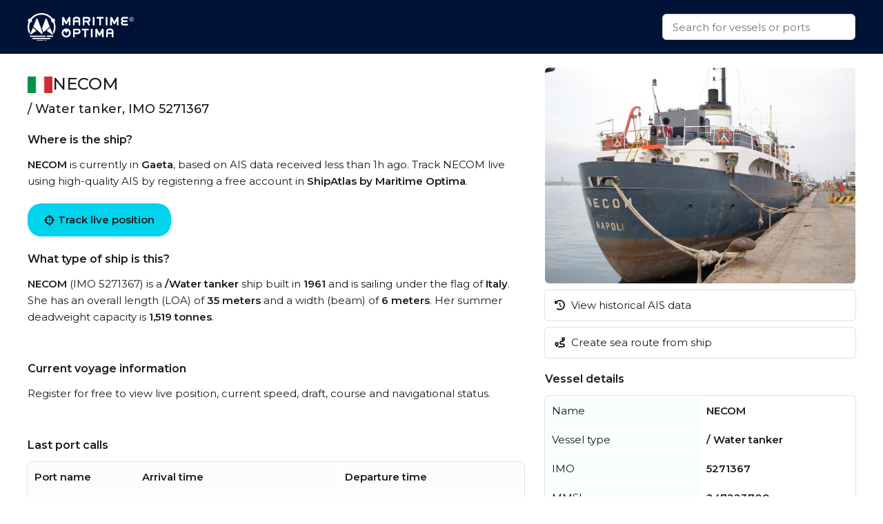

--- FILE ---
content_type: text/html
request_url: https://maritimeoptima.com/public/vessels/pages/imo:5271367/mmsi:247223700/NECOM.html
body_size: 4966
content:
<!DOCTYPE html>
<html lang="en">
  <head>
    <meta charset="UTF-8" />
    <link
      rel="icon"
      type="image/png"
      href="/public/vessels/assets/favicon-96x96-DrjyaNsR.png"
      sizes="96x96"
    />
    <link rel="icon" type="image/svg+xml" href="/public/vessels/assets/favicon-BomKyMgb.svg" />
    <link rel="shortcut icon" href="/public/vessels/assets/favicon-S0PzRFkR.ico" />
    <link
      rel="apple-touch-icon"
      sizes="180x180"
      href="/public/vessels/assets/apple-touch-icon-6soC5f2y.png"
    />
    <link rel="manifest" href="/public/vessels/assets/site-BcHh0ptY.webmanifest" />
    <meta name="viewport" content="width=device-width, initial-scale=1.0" />
    <meta http-equiv="X-UA-Compatible" content="IE=Edge,chrome=1" />
    <title>NECOM - Water tanker</title>

    <meta
      name="description"
      content="NECOM  built in 1961 is a Water tanker vessel. IMO: 5271367, MMSI: 247223700, Callsign: ILJN, Category:  / 1519, and is sailing under the flag of Italy."
    />
    <meta
      property="og:description"
      content="NECOM  built in 1961 is a Water tanker vessel. IMO: 5271367, MMSI: 247223700, Callsign: ILJN, Category:  / 1519, and is sailing under the flag of Italy."
    />

    <meta property="og:locale" content="en_US" />
    <meta
      property="og:site_name"
      content="NECOM - Water tanker - IMO 5271367"
    />
    <meta
      property="og:title"
      content="NECOM - Water tanker - IMO 5271367"
    />
    <meta property="og:type" content="website" />
    <meta name="twitter:card" content="summary_large_image" />
    <link rel="canonical" href="https://maritimeoptima.com/public/vessels/pages/imo:5271367/mmsi:247223700/NECOM.html" />
    <meta property="og:image" content="https://api.maritimeoptima.com/vesselpictures/5271367" />
    <meta property="shipintel:search" content="https://maritimeoptima.com/public" />

    <!-- Preconnect for performance -->
    <link rel="preconnect" href="https://fonts.googleapis.com" />
    <link rel="preconnect" href="https://fonts.gstatic.com" crossorigin />
    <link rel="preconnect" href="https://cdnjs.cloudflare.com" crossorigin />

    <!-- Preload + async apply Montserrat font -->
    <link
      rel="preload"
      as="style"
      href="https://fonts.googleapis.com/css2?family=Montserrat:wght@400;500;600&display=swap"
      onload="this.onload=null;this.rel='stylesheet'"
    />
    <noscript>
      <link
        rel="stylesheet"
        href="https://fonts.googleapis.com/css2?family=Montserrat:wght@400;500;600&display=swap"
      />
    </noscript>

    <!-- Preload + async apply Font Awesome -->
    <link
      rel="preload"
      as="style"
      href="https://cdnjs.cloudflare.com/ajax/libs/font-awesome/6.1.1/css/all.min.css"
      onload="this.onload=null;this.rel='stylesheet'"
    />
    <noscript>
      <link
        rel="stylesheet"
        href="https://cdnjs.cloudflare.com/ajax/libs/font-awesome/6.1.1/css/all.min.css"
      />
    </noscript>

    <!-- Your own styles -->
    <noscript>
    </noscript>
    <script type="module" crossorigin src="/public/vessels/assets/index-Bpmx3soc.js"></script>
    <link rel="stylesheet" crossorigin href="/public/vessels/assets/index-DSkO-Jes.css">
  </head>
  <body>
    <nav>
      <div class="container flex-between h100">
        <a class="logo" href="https://maritimeoptima.com/products">
          <img
            src="https://cdn.prod.website-files.com/5e8de3e5c2e6e35dcbb511c2/61e1fe8be8f474fe7a3ea4a7_High%20Quality%20White%20Logo.svg"
            loading="lazy"
            alt="logo"
          />
        </a>
        <div class="search-bar">
          <div class="search-results hidden"></div>
          <input
            class="search with-results"
            id="search_input"
            type="text"
            placeholder="Search for vessels or ports"
          />
        </div>
      </div>
    </nav>
    <div class="main container">
      <div class="left">
        <!-- main: vessel text -->
        <section class="section-a mb-40">
          <header class="flex-inline">
            <img
              src="https://flagcdn.com/w40/it.png"
              srcset="https://flagcdn.com/w80/it.png 2x"
              alt="Italy"
              class="flag"
            />
            <h1>NECOM</h1>
          </header>
          <h2> / Water tanker, IMO 5271367</h2>
          <h3>Where is the ship?</h3>
          <p>
            <b>NECOM</b> is currently in <b>Gaeta</b>, based on AIS
            data received less than 1h ago. Track NECOM live using high-quality
            AIS by registering a free account in
            <b>ShipAtlas by Maritime Optima</b>.
          </p>
          <a
            href="https://shipatlas-app.maritimeoptima.com/?utm_source=maritimeoptima&utm_medium=/vessel-page"
            class="cta-button vessel-page-trigger"
            ><i class="fas fa-crosshairs"></i>
            Track live position
          </a>
          <h3>What type of ship is this?</h3>
          <p>
            <b>NECOM</b> (IMO 5271367) is a
            <b>/Water tanker</b> ship built in
            <b>1961</b> and is sailing under the flag of
            <b>Italy</b>. She has an overall length (LOA) of
            <b>35 meters</b> and a width (beam) of <b>6 meters</b>.
            Her summer deadweight capacity is
            <b>1,519 tonnes</b
            >.
          </p>
        </section>

        <!-- main: current voyage information -->
        <section class="section-b mb-40">
          <h3>Current voyage information</h3>
          <p>
            Register for free to view live position, current speed, draft,
            course and navigational status.
          </p>
        </section>

        <!-- main: port calls -->
        <section class="section-c mb-40">
          <h3>Last port calls</h3>
          <div class="port-calls">
            <table>
              <thead>
                <tr>
                  <th>Port name</th>
                  <th>Arrival time</th>
                  <th>Departure time</th>
                </tr>
              </thead>
              <tbody class="zebra">
                <tr>
                  <td class="flex-inline">
                    <img
                      src="https://flagcdn.com/w40/it.png"
                      srcset="https://flagcdn.com/w80/it.png 2x"
                      alt=""
                      class="flag-width"
                    />
                    <a href="https://maritimeoptima.com/public/ports/pages/ITGAE">Gaeta (it)</a>
                  </td>
                  <td>Saturday 3rd January</td>
                  <td></td>
                </tr>
                <tr>
                  <td class="flex-inline">
                    <img
                      src="https://flagcdn.com/w40/it.png"
                      srcset="https://flagcdn.com/w80/it.png 2x"
                      alt=""
                      class="flag-width"
                    />
                    <a href="https://maritimeoptima.com/public/ports/pages/ITGAE">Gaeta (it)</a>
                  </td>
                  <td class="blurred">Saturday 15th November</td>
                  <td class="blurred">Tuesday 23rd December</td>
                </tr>
                <tr>
                  <td class="flex-inline">
                    <img
                      src="https://flagcdn.com/w40/it.png"
                      srcset="https://flagcdn.com/w80/it.png 2x"
                      alt=""
                      class="flag-width"
                    />
                    <a href="https://maritimeoptima.com/public/ports/pages/ITPNZ">Ponza (it)</a>
                  </td>
                  <td class="blurred">Wednesday 12th November</td>
                  <td class="blurred">Thursday 13th November</td>
                </tr>
              </tbody>
            </table>
            <a
              href="https://shipatlas-app.maritimeoptima.com/?utm_source=maritimeoptima&utm_medium=/vessel-page"
              target="_blank"
              class="port-calls-cta vessel-page-trigger"
            >
              Register to see more
            </a>
          </div>
        </section>

        <!-- main: faq -->
        <section class="section-d">
          <h3>Frequently asked questions</h3>
          <h4>Where is NECOM right now?</h4>
          <p>
            The current position of NECOM in the Gaeta, last seen
            less than 1h ago.
          </p>

          <h4>What type of ship is NECOM?</h4>
          <p>NECOM is a  classified as a Water tanker.</p>

          <h4>How big is NECOM?</h4>
          <p>
            NECOM is 35 meters long (LOA) and 6 meters wide
            (beam).
          </p>
        </section>
      </div>
      <div class="right">
        <!-- main: image section -->
        <section class="section-e small">
          <div class="main-image">
            <img
              src="https://api.maritimeoptima.com/vesselpictures/5271367"
              alt="NECOM"
              width="100%"
              height="313"
            />
          </div>
          <!-- image-section: action buttons -->
          <div class="hide-mobile">
            <ul>
              <li>
                <a
                  href="https://shipatlas-app.maritimeoptima.com/?utm_source=maritimeoptima&utm_medium=/vessel-page"
                  class="action-button vessel-page-trigger"
                >
                  <i class="fas fa-history"></i>
                  View historical AIS data
                </a>
              </li>
              <li>
                <a
                  href="https://shipatlas-app.maritimeoptima.com/?utm_source=maritimeoptima&utm_medium=/vessel-page"
                  class="action-button vessel-page-trigger"
                >
                  <i class="fas fa-route"></i>
                  Create sea route from ship
                </a>
              </li>
            </ul>
          </div>
        </section>

        <!-- main: vessel details table -->
        <section class="section-f">
          <h3>Vessel details</h3>
          <table>
            <tbody class="first_column even">
              <tr>
                <td>Name</td>
                <td>NECOM</td>
              </tr>
              <tr>
                <td>Vessel type</td>
                <td> / Water tanker</td>
              </tr>
              <tr>
                <td>IMO</td>
                <td>5271367</td>
              </tr>
              <tr>
                <td>MMSI</td>
                <td>247223700</td>
              </tr>
              <tr>
                <td>Callsign</td>
                <td>ILJN</td>
              </tr>
              <tr>
                <td>Flag</td>
                <td>Italy</td>
              </tr>
              <tr>
                <td>Year built</td>
                <td>1961</td>
              </tr>
              <tr>
                <td>Draft (summer)</td>
                <td>5.196 meters</td>
              </tr>
              <tr>
                <td>Deadweight (DWT)</td>
                <td>1,519 tonnes</td>
              </tr>
              <tr>
                <td>Length overall (LOA)</td>
                <td>35 meters</td>
              </tr>
              <tr>
                <td>Width (beam)</td>
                <td>6 meters</td>
              </tr>

            </tbody>
          </table>
        </section>
      </div>
    </div>

    <!-- news section -->
    <div class="container news-container">
      <!-- blog section -->
      <section class="mt-40 mb-40">
        <h1>Read from our blog</h1>
        <div class="news">
          <a
            target="_blank"
            href="https://maritimeoptima.com/insights/vessel-destination-forecasting-based-on-historical-ais-data"
            class="news-card"
          >
            <div class="news-img">
              <img
                src="https://cdn.prod.website-files.com/5e8de3e5c2e6e35dcbb511c2/66bdc366a69a240f26e63bfd_destination-forecasting-insight.jpeg"
                alt="Vessel destination prediction"
                loading="lazy"
              />
              <div class="news-badge">Data & Tech</div>
            </div>
            <div class="news-body">
              <div class="news-title">
                Vessel destination prediction based on historical AIS data
              </div>
              <div class="news-description">
                Exploring the topic of vessel destination predictions based on
                historical AIS data.
              </div>
            </div>
          </a>
          <a
            target="_blank"
            href="https://maritimeoptima.com/insights/ais-and-the-main-categories-of-ais-challenges"
            class="news-card"
          >
            <div class="news-img">
              <img
                src="https://cdn.prod.website-files.com/5e8de3e5c2e6e35dcbb511c2/66bdc44e65d8b29490739d6d_AIS-insight.jpeg"
                alt="ais and the main categories"
                loading="lazy"
              />
              <div class="news-badge">Data & Tech</div>
            </div>
            <div class="news-body">
              <div class="news-title">
                AIS and the main categories of AIS challenges
              </div>
              <div class="news-description">
                Discover the significance of AIS technology in the maritime
                industry and the challenges it faces.
              </div>
            </div>
          </a>
          <a
            target="_blank"
            href="https://maritimeoptima.com/insights/how-are-sea-routes-affected-by-events-and-anti-shipping-activities"
            class="news-card"
          >
            <div class="news-img">
              <img
                src="https://cdn.prod.website-files.com/5e8de3e58f3812569585bff9/65dcb7cd2ea9924ed6dcc96c_Rectangle%205.png"
                alt="piracy and anti shipping activity"
                loading="lazy"
              />
              <div class="news-badge">Maritime Insight</div>
            </div>
            <div class="news-body">
              <div class="news-title">
                How are sea routes and global trade affected by natural events
                and anti-shipping activities?
              </div>
              <div class="news-description">
                Global maritime traffic and the numerous sea routes around the
                world does not only affect companies engaged in maritime
                activities, they have an impact on all industries and consumers.
              </div>
            </div>
          </a>
        </div>
      </section>
    </div>

    <!-- footer: start -->
    <footer>
      <div class="container">
        <div class="footer-grid">
          <div class="footer-node">
            <img
              src="https://cdn.prod.website-files.com/5e8de3e5c2e6e35dcbb511c2/60547df93b2887da2e5fd38f_Trademarked%20for%20Website.png"
              alt="footer_logo"
              width="150"
              height="40"
            />
            <a
              href="https://www.google.com/maps/place/Maritime+Optima+AS/@59.9107322,10.7237031,17z/data=!3m1!4b1!4m5!3m4!1s0x46416ff230a78b67:0xf2484bac13db1b1!8m2!3d59.9107295!4d10.7258971?shorturl=1"
              target="_blank"
              class="footer-link white-text-link"
              >Maritime Optima AS</a
            >
            <a
              href="https://www.google.com/maps/place/Maritime+Optima+AS/@59.9107322,10.7237031,17z/data=!3m1!4b1!4m5!3m4!1s0x46416ff230a78b67:0xf2484bac13db1b1!8m2!3d59.9107295!4d10.7258971?shorturl=1"
              target="_blank"
              class="footer-link"
              >Munkedamsveien 45, 0250 OSLO</a
            >
            <a href="tel:+4722129800" class="footer-link">+47 22 12 98 00</a>
            <a
              href="mailto:post@maritimeoptima.com?subject=Hey!"
              class="footer-link"
              >post@maritimeoptima.com</a
            >

            <a
              href="https://www.google.com/maps/place/Maritime+Optima+AS/@59.9107322,10.7237031,17z/data=!3m1!4b1!4m5!3m4!1s0x46416ff230a78b67:0xf2484bac13db1b1!8m2!3d59.9107295!4d10.7258971?shorturl=1"
              target="_blank"
              class="footer-link white-text-link"
              >Kristiansand (Frontier House) office:</a
            >
            <a
              href="https://www.google.com/maps/place/%C3%98stre+Strandgate+56B,+4608+Kristiansand/@58.1454891,8.0019231,19.77z/data=!4m15!1m8!3m7!1s0x4638025d113f5f57:0x1b98453860339040!2s%C3%98stre+Strandgate+56B,+4608+Kristiansand!3b1!8m2!3d58.1456149!4d8.0024514!16s%2Fg%2F11cnd7l6nx!3m5!1s0x4638025d113f5f57:0x1b98453860339040!8m2!3d58.1456149!4d8.0024514!16s%2Fg%2F11cnd7l6nx?entry=ttu"
              target="_blank"
              class="footer-link"
              >Østre Strandgate 56B, 4608 Kristiansand</a
            >
            <a href="tel:+4748406020" class="footer-link">+47 48 40 60 20</a>
          </div>

          <div class="footer-node">
            <p class="footer-node-header">Products</p>
            <a
              href="https://maritimeoptima.com/shipintel"
              target="_blank"
              class="footer-link"
              >ShipIntel</a
            >
            <a
              href="https://maritimeoptima.com/shipatlas"
              target="_blank"
              class="footer-link"
              >ShipAtlas</a
            >
            <p class="footer-node-header">Information</p>
            <a
              href="https://maritimeoptima.com/insights"
              class="footer-link"
              target="_blank"
              >Insights</a
            >
            <a
              href="https://maritimeoptima.com/maritime-news"
              target="_blank"
              class="footer-link"
              >Maritime News</a
            >
          </div>

          <div class="footer-node">
            <p class="footer-node-header">Helpful links</p>
            <a
              href="https://maritimeoptima.com/shipintel/subscription-agreement"
              class="footer-link"
              target="_blank"
              >ShipIntel Subscription Agreement</a
            >
            <a
              href="https://maritimeoptima.com/end-user-agreement"
              class="footer-link"
              target="_blank"
              >ShipIntel End-user Agreement</a
            >
            <a
              href="https://maritimeoptima.com/privacy-policy"
              target="_blank"
              class="footer-link"
              >ShipIntel Privacy Policy</a
            >
            <a
              href="https://maritimeoptima.com/cookies"
              class="footer-link"
              target="_blank"
              >Cookie Policy</a
            >
          </div>

          <div class="footer-node">
            <p class="footer-node-header">Company</p>
            <a
              href="https://maritimeoptima.com/team"
              class="footer-link"
              target="_blank"
              >Team</a
            >
            <a
              href="https://maritimeoptima.com/about-us"
              class="footer-link"
              target="_blank"
              >About Us</a
            >
            <a
              href="https://maritimeoptima.com/insights?tab=news"
              tab="News"
              class="footer-link"
              target="_blank"
              >News</a
            >
            <a
              href="https://maritimeoptima.com/job-openings"
              class="footer-link"
              target="_blank"
              >Job Openings</a
            >
            <a
              href="https://maritimeoptima.com/students-internships-master-thesis-scholarships"
              class="footer-link"
              target="_blank"
              >Students</a
            >
          </div>
        </div>

        <div class="divider"></div>
        <div class="flex-between copyright">
          <span>© 2025 Maritime Optima</span>
          <div class="flex-inline flex-wrap">
            <a
              rel="noreferrer"
              href="https://www.linkedin.com/company/12607967/admin/"
              target="_blank"
              class="icon-link"
              aria-label="linkedin"
            >
              <i class="fab fa-linkedin"></i>
            </a>
            <a
              rel="noreferrer"
              href="https://www.facebook.com/maritimeoptima/"
              target="_blank"
              class="icon-link"
              aria-label="facebook"
            >
              <i class="fab fa-facebook"></i>
            </a>
            <a
              rel="noreferrer"
              href="https://twitter.com/maritimeoptima?lang=en"
              target="_blank"
              class="icon-link"
              aria-label="twitter"
            >
              <i class="fab fa-twitter"></i>
            </a>
            <a
              rel="noreferrer"
              href="https://www.instagram.com/maritimeoptima/"
              target="_blank"
              class="icon-link"
              aria-label="instagram"
            >
              <i class="fab fa-instagram"></i>
            </a>
            <a
              rel="noreferrer"
              href="https://www.youtube.com/channel/UCwvc8aX6xlaT-VJVGu7OfHw"
              target="_blank"
              class="icon-link"
              aria-label="youtube"
            >
              <i class="fab fa-youtube"></i>
            </a>
          </div>
        </div>
      </div>
    </footer>
    <!-- footer: end -->

    <script>
      (function (w, d, s, l, i) {
        w[l] = w[l] || [];
        w[l].push({
          "gtm.start": new Date().getTime(),
          event: "gtm.js",
        });
        var f = d.getElementsByTagName(s)[0],
          j = d.createElement(s),
          dl = l != "dataLayer" ? "&l=" + l : "";
        j.async = true;
        j.src = "https://www.googletagmanager.com/gtm.js?id=" + i + dl;
        f.parentNode.insertBefore(j, f);
      })(window, document, "script", "dataLayer", "GTM-M4SMRCD");
    </script>
    <!-- End Google Tag Manager -->
    <!-- Google Tag Manager (noscript) -->
    <noscript
      ><iframe
        src="https://www.googletagmanager.com/ns.html?id=GTM-M4SMRCD"
        height="0"
        width="0"
        style="display: none; visibility: hidden"
      ></iframe
    ></noscript>
    <!-- End Google Tag Manager (noscript) -->
  </body>
</html>
